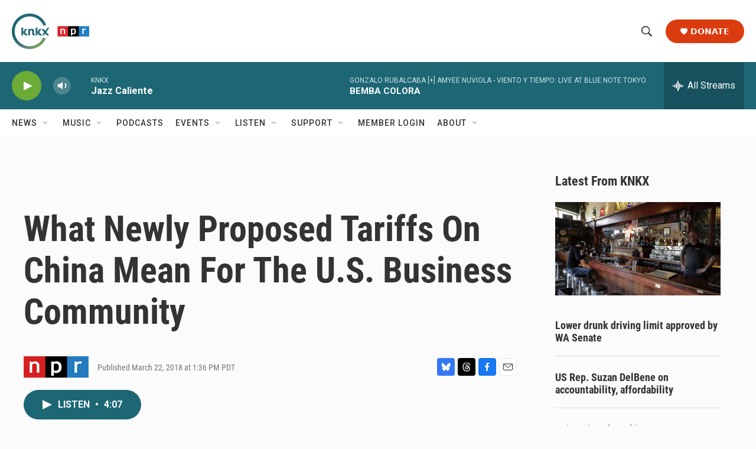

--- FILE ---
content_type: text/html; charset=utf-8
request_url: https://www.google.com/recaptcha/api2/aframe
body_size: 182
content:
<!DOCTYPE HTML><html><head><meta http-equiv="content-type" content="text/html; charset=UTF-8"></head><body><script nonce="hSAi6lBwHcLNIviKycaJuA">/** Anti-fraud and anti-abuse applications only. See google.com/recaptcha */ try{var clients={'sodar':'https://pagead2.googlesyndication.com/pagead/sodar?'};window.addEventListener("message",function(a){try{if(a.source===window.parent){var b=JSON.parse(a.data);var c=clients[b['id']];if(c){var d=document.createElement('img');d.src=c+b['params']+'&rc='+(localStorage.getItem("rc::a")?sessionStorage.getItem("rc::b"):"");window.document.body.appendChild(d);sessionStorage.setItem("rc::e",parseInt(sessionStorage.getItem("rc::e")||0)+1);localStorage.setItem("rc::h",'1769904998675');}}}catch(b){}});window.parent.postMessage("_grecaptcha_ready", "*");}catch(b){}</script></body></html>